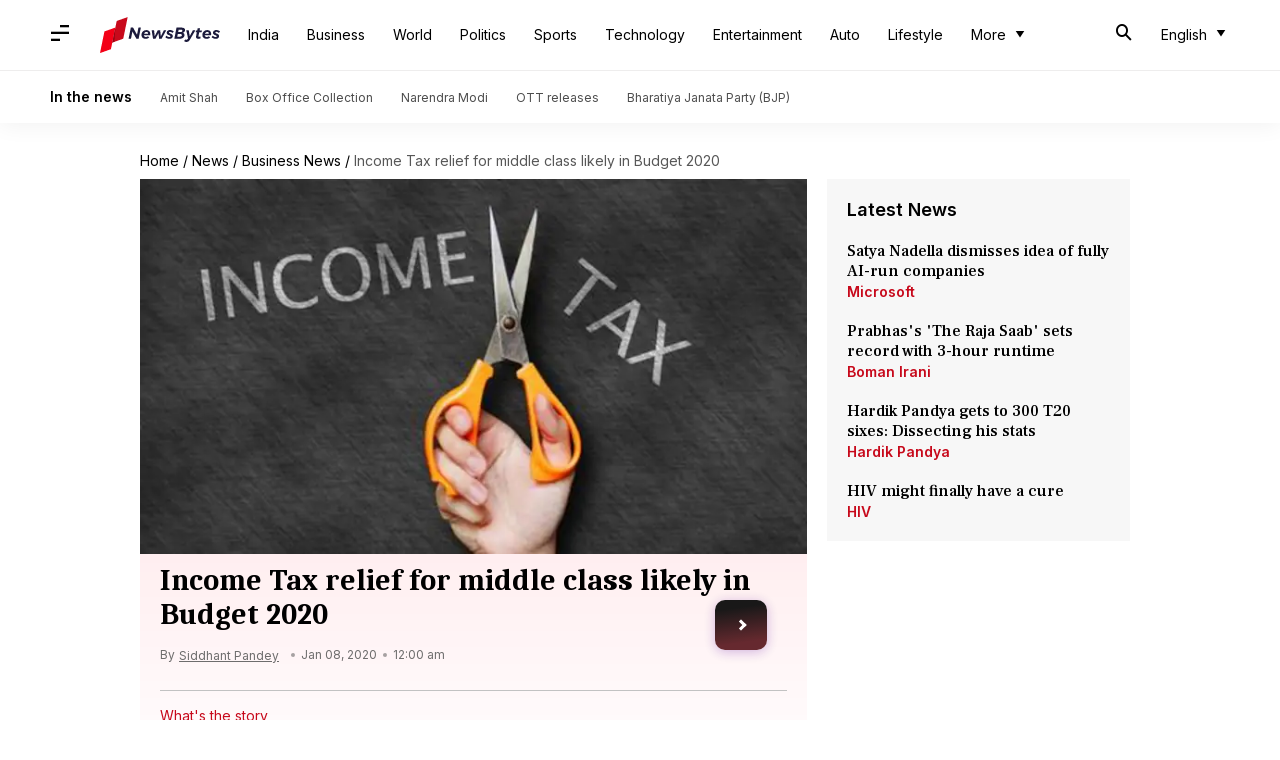

--- FILE ---
content_type: text/html; charset=UTF-8
request_url: https://www.newsbytesapp.com/news/business/budget-2020-income-tax-relief-home-buyer-incentives-likely/story
body_size: 16208
content:
<!DOCTYPE html>
<html lang="en" class="styles-loading">
    <head>
        <meta http-equiv="Content-Type" content="text/html; charset=UTF-8" />
<title>Income Tax relief for middle class likely in Budget 2020</title>
<meta name="viewport" content="width=device-width, initial-scale=1">
<meta name="description" content="With the announcement of the Budget 2020 less than a month away, the Ministry of Finance is apparently looking into providing income tax relief to the middle class">
<meta name="keywords" content="income tax, income tax news, tax slabs 2020, cleartax, income tax slab for financial year 2019-20, new income tax rules, income tax relief, income tax return, income tax slab, income tax budget 2020, income tax cut, income tax cut india, income tax cut news, income tax cut proposal, income tax cut announcement, income tax cut likely, income tax rate cut, income tax rate in india, tax cut, tax cut news, tax cut in india, when is the budget 2020, budget 2020 date, budget 2020, budget 2020 expectations, budget 2020 india, budget 2020 india date, budget 2020 news, nirmala sitharaman, nirmala sitharaman budget, who is nirmala sitharaman, today news, nirmala sitharaman  news, home buyer incentives, home buyer incentives india, incentives for home buyers, assocham, pmay housing for all, pradhan mantri awas yojana housing for all, housing for all scheme, housing for all by 2022">
        <link rel="preconnect" href="https://securepubads.g.doubleclick.net/">
        <link rel="preconnect" href="https://aax.amazon-adsystem.com/">

                <link rel="preconnect" href="https://fonts.googleapis.com">
<link rel="preconnect" href="https://fonts.gstatic.com" crossorigin>


<link rel="nb-event" data-event="alpine:init" data-handler="libloader" data-as="css" data-assets_0="https://fonts.googleapis.com/css2?family=Caladea:wght@400;700&amp;family=Frank+Ruhl+Libre:wght@500&amp;family=Inter:wght@400;500;600&amp;display=swap"/>
        
                        <script type="application/ld+json">{"@context":"https://schema.org","@type":"NewsArticle","mainEntityOfPage":{"@type":"WebPage","@id":"https://www.newsbytesapp.com/news/business/budget-2020-income-tax-relief-home-buyer-incentives-likely/story"},"isPartOf":{"@type":"CreativeWork","name":"NewsBytes","url":"https://www.newsbytesapp.com"},"inLanguage":"en","headline":"Income Tax relief for middle class likely in Budget 2020","description":"With the announcement of the Budget 2020 less than a month away, the Ministry of Finance is apparently looking into providing income tax relief to the middle class","articleSection":"Business News","url":"https://www.newsbytesapp.com/news/business/budget-2020-income-tax-relief-home-buyer-incentives-likely/story","image":["https://i.cdn.newsbytesapp.com/images/l177_20651578389493.jpg"],"datePublished":"2020-01-07T15:17:34+05:30","articleBody":"With the announcement of the Union Budget 2020 less than a month away, the Ministry of Finance is apparently looking into providing income tax relief to the middle class.   The salaried class has been hoping for tax relief ever since the Narendra Modi government announced a steep cut in corporate tax in September 2019.   Here are more details.  A senior government official told The Indian Express that the Finance Ministry is working on plans that would effectively lessen the tax burden on the middle class by about 10%.   This means that the Ministry is likely to modify the tax structure in a manner that if the tax outgo for a person is Rs. 1 lakh, it would be reduced by Rs. 10,000.  The official told TIE on the condition of anonymity, We are going through a number of suggestions. One view is to remove all surcharges on the middle class and to keep the income tax structure simple.   They added, Some tax relief is being thought of, either in the form of an adjustment of tax slabs or the removal of the surcharges.  After last year's corporate tax cut, many pushed for similar relief on income tax rates.   A cut in income tax would leave individual taxpayers with more expendable income and help boost consumption, which has taken a hit, of late.   Higher consumption would, in turn, contribute to the growth rate of the economy. Notably, the GDP growth rate fell to 4.5% in FY19-20 Q2.  Finance Minister Nirmala Sitharaman had said at the 17th Hindustan Times Leadership Summit last month, Tax rate cut is one among the many things we are thinking to boost growth.   Speaking on a simplified tax regime, she added, From now on, the taxation regime will be simplified, exemption free. We are moving towards a more simplified and harassment-free taxation regime.  Separately, to fulfill the Modi government's 'Housing For All by 2022' promise, the Finance Ministry may also introduce income tax incentives for rental housing, the ASSOCHAM said in its pre-Budget 2020 memorandum.   The official told TIE, Discussions are underway on possible measures and an increase in tax incentive for new home purchase could be provided to push home purchase and absorption of unsold inventory.  In September last year, the Centre had announced a corporate tax rate cut from 30% to 22% (excluding cess and surcharge).   The move was targeted at promoting investment activity in the economy.   With this tax cut, although in the short term the government's tax collections were expected to fall by Rs. 1.45 lakh crore annually, the anticipated increase in investments would boost economic growth. ","author":{"@type":"Person","name":"Siddhant Pandey","url":"https://www.newsbytesapp.com/author/siddhant/177","sameAs":["https://twitter.com/NotSiddharth "],"email":"siddhant.pandey@newsbytesapp.com"},"publisher":{"@type":"NewsMediaOrganization","name":"NewsBytes","url":"https://www.newsbytesapp.com","logo":{"@type":"ImageObject","url":"https://cf-cdn.newsbytesapp.com/assets/images/google_news_logo_en.png","width":347,"height":60},"sameAs":["https://twitter.com/newsbytesapp","https://www.linkedin.com/company/newsbytes"]},"associatedMedia":{"@type":"ImageObject","url":"https://i.cdn.newsbytesapp.com/images/l177_20651578389493.jpg","caption":"","width":1440,"height":810},"dateModified":"2020-01-08T00:00:15+05:30"}</script>
                        
        <style type="text/css">
        :root{--primary-font: "Frank Ruhl Libre", Helvetica, Arial, sans-serif;--secondary-font: "Caladea", serif;--tertiary-font: "Inter", Helvetica, Arial, sans-serif}

                            html.styles-loading>body>*{display:none;}html.styles-loading .page-loader{display:flex}html .page-loader{display:none}.page-loader{position:fixed;top:0;bottom:0;left:0;right:0;z-index:10;height:100vh;width:100vw;align-items:center;justify-content:center;overflow:hidden;background-color:#fff;display:flex}
.mld{padding: 0 1.25rem;font-size: 22px;font-weight: 700;color: #c7091b !important;}

                          
        
                </style>
        
                
                        <link as="style" rel="preload" href="https://cf-cdn.newsbytesapp.com/assets/dynamic/build/timeline-v3b.CR-DIGPV.css" onload="this.onload=null;this.rel='stylesheet';document.getElementsByTagName('html').item(0).classList.remove('styles-loading');" />
                                        <meta property="og:site_name" content="NewsBytes">
<meta property="og:type" content="article">
<meta property="og:title" content="Income Tax relief for middle class likely in Budget 2020">
<meta property="og:description" content="With the announcement of the Budget 2020 less than a month away, the Ministry of Finance is apparently looking into providing income tax relief to the middle class">
<meta property="og:url" content="https://www.newsbytesapp.com/news/business/budget-2020-income-tax-relief-home-buyer-incentives-likely/story">
<meta property="og:image" content="https://i.cdn.newsbytesapp.com/images/l177_20651578389493.jpg">
<meta property="og:image:width" content="1440" />
<meta property="og:image:height" content="810" />
<meta name="robots" content="max-image-preview:large">
<meta property="twitter:card" content="summary_large_image">
<meta property="twitter:site" content="@newsbytesapp">
<meta property="twitter:title" content="Income Tax relief for middle class likely in Budget 2020">
<meta property="twitter:description" content="With the announcement of the Budget 2020 less than a month away, the Ministry of Finance is apparently looking into providing income tax relief to the middle class">
<meta property="twitter:url" content="https://www.newsbytesapp.com/news/business/budget-2020-income-tax-relief-home-buyer-incentives-likely/story">
<meta property="twitter:image" content="https://i.cdn.newsbytesapp.com/images/l177_20651578389493.jpg">
<meta property="fb:pages" content="681371421973844" />
<meta name="pocket-site-verification" content="c9aeb5661f69e37caab618602e7539" />
<meta name="application-name" content="NewsBytes - Your Daily News Digest">

        <meta name="mobile-web-app-capable" content="yes" />
<meta name="theme-color" content="#ffffff"/>
<link rel="manifest" href="/manifest.json" />
<link rel="shortcut icon" href="/favicon.ico" type="image/x-icon" />
<link rel="icon" type="image/png" href="https://cf-cdn.newsbytesapp.com/assets/icons/2/favicon-16x16.png" sizes="16x16" />
<link rel="apple-touch-icon" sizes="57x57" href="https://cf-cdn.newsbytesapp.com/assets/icons/2/apple-touch-icon-57x57.png" />
<link rel="apple-touch-icon" sizes="60x60" href="https://cf-cdn.newsbytesapp.com/assets/icons/2/apple-touch-icon-60x60.png" />
<link rel="apple-touch-icon" sizes="72x72" href="https://cf-cdn.newsbytesapp.com/assets/icons/2/apple-touch-icon-72x72.png" />
<link rel="apple-touch-icon" sizes="76x76" href="https://cf-cdn.newsbytesapp.com/assets/icons/2/apple-touch-icon-76x76.png" />
<link rel="apple-touch-icon" sizes="114x114" href="https://cf-cdn.newsbytesapp.com/assets/icons/2/apple-touch-icon-114x114.png" />
<link rel="apple-touch-icon" sizes="120x120" href="https://cf-cdn.newsbytesapp.com/assets/icons/2/apple-touch-icon-120x120.png" />
<link rel="apple-touch-icon" sizes="144x144" href="https://cf-cdn.newsbytesapp.com/assets/icons/2/apple-touch-icon-144x144.png" />
<link rel="apple-touch-icon" sizes="152x152" href="https://cf-cdn.newsbytesapp.com/assets/icons/2/apple-touch-icon-152x152.png" />
<link rel="apple-touch-icon" sizes="180x180" href="https://cf-cdn.newsbytesapp.com/assets/icons/2/apple-touch-icon-180x180.png" />
<link rel="apple-touch-startup-image" media="(-webkit-device-pixel-ratio: 1)" href="https://cf-cdn.newsbytesapp.com/assets/icons/2/apple-touch-icon-512x512.png" />
<link rel="apple-touch-startup-image" media="(-webkit-device-pixel-ratio: 2)" href="https://cf-cdn.newsbytesapp.com/assets/icons/2/apple-touch-icon-1024x1024.png" />
<meta name="apple-mobile-web-app-capable" content="yes" />
<meta name="apple-mobile-web-app-status-bar-style" content="black-translucent" />
<link rel="icon" type="image/png" href="https://cf-cdn.newsbytesapp.com/assets/icons/2/favicon-32x32.png" sizes="32x32" />
<link rel="icon" type="image/png" href="https://cf-cdn.newsbytesapp.com/assets/icons/2/favicon-96x96.png" sizes="96x96" />
<link rel="icon" type="image/png" href="https://cf-cdn.newsbytesapp.com/assets/icons/2/android-chrome-192x192.png" sizes="192x192" />
<link rel="icon" type="image/png" sizes="240x240" href="https://cf-cdn.newsbytesapp.com/assets/icons/2/android-chrome-240x240.png" sizes="240x240" />
<meta name="msapplication-TileImage" content="https://cf-cdn.newsbytesapp.com/assets/icons/2/apple-touch-icon-144x144.png" />
<meta name="msapplication-TileColor" content="#ffffff" />
<meta name="msapplication-config" content="/browserconfig.xml" />
<meta name="msapplication-square70x70logo" content="https://cf-cdn.newsbytesapp.com/icons/smalltile.png" />
<meta name="msapplication-square150x150logo" content="https://cf-cdn.newsbytesapp.com/icons/mediumtile.png" />
<meta name="msapplication-square310x310logo" content="https://cf-cdn.newsbytesapp.com/icons/largetile.png" />
<meta name="msapplication-navbutton-color" content="#ffffff" />
        <link rel="preload" as="image" href="https://i.cdn.newsbytesapp.com/images/l177_20651578389493.jpg?tr=w-480" />
<link rel="alternate" href="android-app://com.elysiumlabs.newsbytes/newsbytes/timeline/Business/56006/259947" />
<meta name="robots" content="max-image-preview:large">
                        <link rel="canonical" href="https://www.newsbytesapp.com/news/business/budget-2020-income-tax-relief-home-buyer-incentives-likely/story" />
                

        <script type="text/javascript">
                      window.dataLayer = window.dataLayer || [];window.dataLayer.push({ "gtm.start": new Date().getTime(), event: "gtm.js" });
                    window.nb_debug = false;
          window.nblocale = "en";
          window.partner = new URLSearchParams(window.location.search).get('utm_medium') || "nb";
          window.nla = (a, b) => {return (a === null || a === undefined) ? b : a;};
          window.log = (typeof Proxy != 'undefined') ? new Proxy([], {set: (e, i, n) => {e[i] = n;if(typeof n != 'number') dispatchEvent(new CustomEvent('custom_log', { detail: n, bubbles: true, cancelable: true, composed: false }));return true;}}) : [];
          !function(){var _pL=console.log;var _pE=console.error;var _pW=console.warn;log=log || [];console.log=function (...args) {let dt=`[${(new Date()).toISOString()}]`;log.push([dt, Date.now(), 'log', ...args]);window.nb_debug && _pL.apply(console, [dt, ...args]);};console.error=function (...args) {let dt=`[${(new Date()).toISOString()}]`;log.push([dt, Date.now(), 'err', ...args]);nb_debug && _pE.apply(console, [dt, ...args]);};console.warn=function (...args) {let dt=`[${(new Date()).toISOString()}]`;log.push([dt, Date.now(), 'warn', ...args]);nb_debug && _pW.apply(console, [dt, ...args]);};}();console.log("Started loading");
          window._nb_isBot = (() => {return ((navigator.webdriver === true) || /bot|crawler|spider|crawling|googleother/i.test(navigator.userAgent) || /HeadlessChrome/.test(navigator.userAgent) );})();
          function collect(i, j) {if (window._nb_isBot) {return;}let v = 219, m = new Date().getMonth();let s = new URLSearchParams(j).toString(), sw = window._nb_hasSW;s = s ? '&'+s : '';fetch('/js/collect.' + v + m + '.js?id=' + i + s + "&sw=" + sw + '&partner=' + (window.partner || 'nb') + '&cb=' + Date.now()).catch((err) => {console.log(err)});}
          function enf(nm, e) {collect('tc', {fl:nm,n:e.name,m:e.message})}
          window.__camreadycalled = 0;
        </script>
        <script type="text/javascript">
          !function(e,t,r){function gpterrev(r,o,n){!function setgu(){let r=t.getElementsByTagName("script");for(let t=0;t<r.length;t++){let o=r[t].getAttribute("src");if(o&&o.includes("gpt.js")){e.nbgsu=o;break}}}(),dispatchEvent(new CustomEvent("gpt_error",{detail:{message:o,code:r,url:e.nbgsu,level:n},bubbles:!0,cancelable:!0,composed:!1}))}e.setCookie=function(e,r,o){const n=new Date;n.setTime(n.getTime()+24*o*60*60*1e3);let p="expires="+n.toUTCString();t.cookie=e+"="+r+";"+p+";path=/"},e.getCookie=function(e){let r=e+"=",o=t.cookie.split(";");for(let t=0;t<o.length;t++){let e=o[t];for(;" "==e.charAt(0);)e=e.substring(1);if(0==e.indexOf(r))return e.substring(r.length,e.length)}return""},e.haveCookie=function(t){return""!==e.getCookie(t)},e.deleteCookie=function(e){t.cookie=e+"=;expires=Thu, 01 Jan 1970 00:00:01 GMT;path=/;"},e.addEventListener("custom_log",function(e){var t=e.detail[3];"string"==typeof t&&(t.includes("https://developers.google.com/publisher-tag")||t.includes("[GPT] 403 HTTP Response")||t.includes("expired version"))&&gpterrev("gpte-dep",t,e.detail[2])}),e.addEventListener("gpt_error",function(t){var o,n;t.detail.partner=e.partner,null==(n=null==(o=null==r?void 0:r.serviceWorker)?void 0:o.controller)||n.postMessage({type:"GPT_ERROR",error:t.detail})}),e.addEventListener("error",function(e){(e.message.includes("https://developers.google.com/publisher-tag")||e.message.includes("[GPT] 403 HTTP Response")||e.message.includes("expired version"))&&gpterrev("gpte-dep",e.message,"errw")})}(window,document,navigator);

        </script>
        <script type="text/javascript">
          !function(r,e){const t=["utm_source","utm_medium","partner"],o={};r.location.search.slice(1).split("&").forEach(r=>{const[e,a]=r.split("="),n=e?e.toLowerCase():"";t.includes(n)&&(o[n]=a||"")}),r.filteredQueryParams=t.filter(e=>("redirect"===r.partner&&(o.utm_medium="default"),o.hasOwnProperty(e))).map(r=>`${r}=${o[r]}`).join("&");let a=""===r.filteredQueryParams?"":"?"+r.filteredQueryParams;r.fullurl=String(r.location.href);var n=r.location.search.substring(1).split("&"),i={};history.replaceState(null,e.title,r.location.origin+r.location.pathname+a);for(var f=0;f<n.length;f++){var u=n[f];if(u){var m=u.split("=");if(m.length>=2){var c=m[0].toLowerCase(),d=m[1];i[c]=d}}}for(var v in delete i.partner,!i.page_from&&r.haveCookie&&r.haveCookie("page_from")&&(i.page_from=r.getCookie("page_from")),i)i.hasOwnProperty(v)&&(r[v]=i[v])}(window,document);

        </script>
        <script type="text/javascript">
          try { var ced = function(ev) {try {window.dispatchEvent(ev);} catch(e) {enf('s4a', e);console.error(e);}}, ce = function(name, payload) {return new CustomEvent(name, { detail: payload, bubbles: true, cancelable: true, composed: false })};
                        var colorMap = JSON.parse('{"bengaluru":"blue-violet","delhi":"blue-violet","mumbai":"blue-violet","Bengaluru":"blue-violet","Delhi":"blue-violet","Mumbai":"blue-violet","\u092c\u0947\u0902\u0917\u0932\u0941\u0930\u0941":"blue-violet","\u0926\u093f\u0932\u094d\u0932\u0940":"blue-violet","\u092e\u0941\u092e\u094d\u092c\u0908":"blue-violet","india":"persimmon","India":"persimmon","\u0926\u0947\u0936":"persimmon","default":"default","business":"cerulean-blue","Business":"cerulean-blue","\u092c\u093f\u095b\u0928\u0947\u0938":"cerulean-blue","world":"indigo","World":"indigo","\u0926\u0941\u0928\u093f\u092f\u093e":"indigo","politics":"pure-gold","Politics":"pure-gold","\u0930\u093e\u091c\u0928\u0940\u0924\u093f":"pure-gold","sports":"kermit-green","Sports":"kermit-green","\u0916\u0947\u0932\u0915\u0942\u0926":"kermit-green","science":"iris-blue","technology":"iris-blue","Science":"iris-blue","Technology":"iris-blue","\u091f\u0947\u0915\u094d\u0928\u094b\u0932\u0949\u091c\u0940":"iris-blue","reviews":"iris-blue","Reviews":"iris-blue","\u0930\u093f\u0935\u094d\u092f\u0941":"iris-blue","phone":"iris-blue","Phone":"iris-blue","\u092e\u094b\u092c\u093e\u0907\u0932":"iris-blue","tv":"iris-blue","TV":"iris-blue","Tv":"iris-blue","tV":"iris-blue","\u091f\u0947\u0932\u0940\u0935\u093f\u091c\u0928":"iris-blue","app":"iris-blue","App":"iris-blue","\u0910\u092a":"iris-blue","laptop":"iris-blue","Laptop":"iris-blue","\u0932\u0948\u092a\u091f\u0949\u092a":"iris-blue","fitness-bands":"iris-blue","Fitness-bands":"iris-blue","fitness bands":"iris-blue","Fitness Bands":"iris-blue","Fitness-Bands":"iris-blue","\u092b\u093f\u091f\u0928\u0947\u0938 \u092c\u0948\u0902\u0921\u094d\u0938":"iris-blue","speakers":"iris-blue","Speakers":"iris-blue","\u0938\u094d\u092a\u0940\u0915\u0930\u094d\u0938":"iris-blue","entertainment":"razzmatazz","Entertainment":"razzmatazz","\u092e\u0928\u094b\u0930\u0902\u091c\u0928":"razzmatazz","movie":"razzmatazz","Movie":"razzmatazz","\u092b\u093f\u0932\u094d\u092e":"razzmatazz","career":"windows-blue","Career":"windows-blue","\u0915\u0930\u093f\u092f\u0930":"windows-blue","lifestyle":"mountain-meadow","Lifestyle":"mountain-meadow","\u0932\u093e\u0907\u092b\u0938\u094d\u091f\u093e\u0907\u0932":"mountain-meadow","inspirational":"citrus","Inspirational":"citrus","auto":"rusty-orange","Auto":"rusty-orange","\u0911\u091f\u094b":"rusty-orange","car":"rusty-orange","Car":"rusty-orange","\u0915\u093e\u0930":"rusty-orange","bike":"rusty-orange","Bike":"rusty-orange","\u092e\u094b\u091f\u0930\u0938\u093e\u0907\u0915\u093f\u0932":"rusty-orange","weird":"electric-purple","Weird":"electric-purple","\u0905\u091c\u092c-\u0917\u091c\u092c":"electric-purple","exclusive":"spark-red","Exclusive":"spark-red","\u090f\u0915\u094d\u0938\u0915\u094d\u0932\u0942\u0938\u093f\u0935":"spark-red","doyouknow":"acadia","quote":"acadia","information":"acadia","similarincountries":"acadia","historical":"acadia","personal":"acadia","data":"acadia","definition":"acadia","breaking":"acadia","synopsis":"acadia","poll":"acadia","quiz":"acadia","doyouknowtint":"lily-white-gray-nurse","quotetint":"lily-white-gray-nurse","informationtint":"lily-white-gray-nurse","similarincountriestint":"lily-white-gray-nurse","historicaltint":"lily-white-gray-nurse","personaltint":"lily-white-gray-nurse","datatint":"lily-white-gray-nurse","definitiontint":"lily-white-gray-nurse","breakingtint":"lily-white-gray-nurse","synopsistint":"lily-white-gray-nurse","polltint":"lily-white-gray-nurse","quiztint":"lily-white-gray-nurse","phonetint":"froly","tvtint":"froly","apptint":"froly","laptoptint":"froly","speakerstint":"froly","fitness-bandstint":"froly","Phonetint":"froly","TVtint":"froly","Tvtint":"froly","tVtint":"froly","Apptint":"froly","Laptoptint":"froly","sciencetint":"froly","Sciencetint":"froly","businesstint":"froly","Businesstint":"froly","reviewstint":"froly","Reviewstint":"froly","Speakerstint":"froly","Fitness-bandstint":"froly","Fitness-Bandstint":"froly","Fitness Bandstint":"froly","movietint":"fiord","Movietint":"fiord","entertainmenttint":"fiord","Entertainmenttint":"fiord","cartint":"brandy-rose","biketint":"brandy-rose","Cartint":"brandy-rose","Biketint":"brandy-rose","autotint":"brandy-rose","Autotint":"brandy-rose","sportstint":"san-juan","Sportstint":"san-juan","brand":"brand","Brand":"brand","brandtint":"brand","Brandtint":"brand"}');
                    
          } catch(e) {enf('headerscript',e)}
        </script>
        <script type="text/javascript">
          
                    
          
                  </script>
                        <script src="https://cf-cdn.newsbytesapp.com/assets/dynamic/build/assets/dom-manager-partner-cbMjPePW.js" defer onload="try{EventManager.init(void 0, {ifld:100})}catch(e){enf('dom-init',e)}"></script>                            </head>
    <body data-side-drawer="off" >
        
                
        
                <header id="header-nav">
    <nav class="top-nav">
        <div class="box-shdw-header">
            <div class="wrapper hidden-in-touch">
                <div class="top-bar lg-screen" data-search="off">
                    <div class="first-tier">
                        <div class="nb-icon-menu side-drawer-toggle m-icon"></div>
                                                <a href="/" class="svg-inclusion clickable-logo" data-svg="logo_en" aria-label="NewsBytes"><span class="title visibility-hidden">NewsBytes</span></a>
                        
                        
                        <ul class="overflow-check visibility-hidden" data-cname="list-hdBttns"></ul>

                        <div id="header-drop-down"></div>
                        
                                                <div class="last-box lt-box lg">
                                                        <span class="nb-icon-search-mobile-header s-icon search-for"></span>
                                                        
                            <div class="drdown-parent">
                                <button class="drdown-selector drdown-selector-plain" id="fxd-p-680">
                                    <div class="label hidden"></div>
                                    <div class="flex">
                                        <span class="title">English</span>
                                        <span class="nb-icon-drop-more d-icon"></span>
                                    </div>
                                </button>
                                <div class="hidden drdown-box d-box right" data-status="off" data-animation-entrance="ent-slide-down-mg" data-animation-exit="ext-slide-up-mg" data-type="stateless">
                                                                        <a href="https://hindi.newsbytesapp.com" target="_blank" rel="_noopener" hreflang="hi"  title="Hindi">Hindi</a>
                                                                        <a href="https://tamil.newsbytesapp.com" target="_blank" rel="_noopener" hreflang="ta"  title="Tamil">Tamil</a>
                                                                        <a href="https://telugu.newsbytesapp.com" target="_blank" rel="_noopener" hreflang="te"  title="Telugu">Telugu</a>
                                                                    </div>
                            </div>
                                                    </div>
                                            </div>
                    <div class="search-bar">
                        <input type="text" class="search-query" placeholder="Search" value="" id="searchLgView" />
                        <span class="nb-icon-cancel cancel-search cr-icon"></span>
                    </div>
                    <span class="aux-text hidden">More</span>
                </div>
            </div>
                        <div class="supporting-header hidden-in-touch">
                <div class="wrapper">
                    <div class="wrapper-item">
                                                <div class="title">In the news</div>
                                                                        <div class="item">
                            <a href="https://www.newsbytesapp.com/news/politics/amit-shah">Amit Shah</a>
                        </div>
                                                <div class="item">
                            <a href="https://www.newsbytesapp.com/news/entertainment/box-office-collection">Box Office Collection</a>
                        </div>
                                                <div class="item">
                            <a href="https://www.newsbytesapp.com/news/politics/narendra-modi">Narendra Modi</a>
                        </div>
                                                <div class="item">
                            <a href="https://www.newsbytesapp.com/news/entertainment/ott-releases">OTT releases</a>
                        </div>
                                                <div class="item">
                            <a href="https://www.newsbytesapp.com/news/politics/bharatiya-janata-party">Bharatiya Janata Party (BJP)</a>
                        </div>
                                            </div>
                </div>
            </div>
                        <div class="hidden-lg">
                <div class="top-bar touch-screen" data-search="off">
                    <div class="slab-logo first-tier">
                        <div class="slab-logo-item">
                            <div class="nb-icon-menu m-icon side-drawer-toggle"></div>
                                                        <a href="/" data-svg="logo_en" aria-label="NewsBytes"><div class="dp-ib">
        
        <div id="_svg_logo_en" class="dp-ib">
        <svg version="1.1" xmlns="http://www.w3.org/2000/svg" xmlns:xlink="http://www.w3.org/1999/xlink" x="0px"
        y="0px" viewBox="0 0 300 90" style="enable-background:new 0 0 300 90;" xml:space="preserve" class="svg logo_en ht-px-36">
                        <path class="st0" d="M96.2,26.4h5.9l-5.5,27.9h-5.7l-9.8-18.1l-3.6,18.1h-6l5.5-27.9h5.7l9.9,18.1L96.2,26.4z"/>
            <path class="st0" d="M121.1,33.9c1.5,0.8,2.6,1.9,3.4,3.3c0.8,1.4,1.2,3.1,1.2,5c0,1.1-0.1,2.2-0.4,3.4h-15.7
            c0.1,1.4,0.6,2.5,1.5,3.2c0.9,0.8,2.1,1.1,3.6,1.1c0.9,0,1.8-0.2,2.8-0.5c0.9-0.3,1.7-0.8,2.5-1.4l3,3.5c-2.3,2-5.1,3.1-8.4,3.1
            c-2.2,0-4.2-0.4-5.8-1.2c-1.7-0.8-2.9-1.9-3.8-3.4c-0.9-1.5-1.3-3.2-1.3-5.1c0-2.3,0.5-4.4,1.6-6.2c1-1.9,2.5-3.3,4.3-4.4
            c1.8-1.1,3.9-1.6,6.2-1.6C117.9,32.7,119.7,33.1,121.1,33.9z M119.2,38.5c-0.7-0.8-1.8-1.2-3.1-1.2c-1.3,0-2.5,0.4-3.6,1.3
            c-1.1,0.8-1.8,1.9-2.3,3.3h9.9C120.2,40.4,119.9,39.3,119.2,38.5z"/>
            <path class="st0" d="M165.9,32.9l-12,21.5h-6.1l-1.6-14.2l-7.5,14.2h-6.1l-3.5-21.5h6.1l1.6,15.4l7.7-15.4h6l1.5,15.4l7.8-15.4
            H165.9z"/>
            <path class="st0" d="M167.9,53.5c-1.9-0.7-3.4-1.7-4.5-3l2.6-3.8c1,1,2.2,1.8,3.6,2.4c1.4,0.6,2.6,0.9,3.8,0.9c0.8,0,1.5-0.2,2-0.5
            c0.5-0.3,0.8-0.8,0.8-1.4c0-0.5-0.3-1-0.8-1.3c-0.6-0.3-1.4-0.7-2.5-1.2c-1.2-0.5-2.3-1-3.1-1.4c-0.8-0.4-1.5-1.1-2.1-1.8
            c-0.6-0.8-0.9-1.8-0.9-2.9c0-1.3,0.3-2.5,1-3.6c0.7-1,1.7-1.8,2.9-2.4c1.2-0.6,2.7-0.9,4.3-0.9c1.7,0,3.3,0.3,5,0.9
            c1.7,0.6,3.1,1.4,4.4,2.5l-2.8,3.8c-1.1-0.8-2.3-1.5-3.4-2c-1.2-0.5-2.2-0.7-3.1-0.7c-0.7,0-1.3,0.2-1.7,0.5
            c-0.5,0.3-0.7,0.8-0.7,1.3c0,0.5,0.3,0.9,0.8,1.3c0.6,0.3,1.4,0.7,2.5,1.2c1.3,0.5,2.3,1,3.1,1.5c0.8,0.5,1.5,1.1,2.1,1.9
	    c0.6,0.8,0.9,1.8,0.9,3c0,1.3-0.4,2.5-1.1,3.6c-0.7,1-1.7,1.8-3,2.4c-1.3,0.6-2.7,0.9-4.4,0.9C171.6,54.6,169.7,54.3,167.9,53.5z"/>
            <path class="st0" d="M210,41.5c0.8,1,1.2,2.3,1.2,3.8c0,1.8-0.5,3.4-1.5,4.8c-1,1.4-2.5,2.4-4.3,3.2c-1.8,0.7-4,1.1-6.4,1.1h-13.2
            l5.5-27.9h12.8c2.7,0,4.8,0.5,6.4,1.6c1.5,1.1,2.3,2.5,2.3,4.3c0,1.7-0.6,3.3-1.7,4.6c-1.1,1.3-2.6,2.2-4.5,2.7
            C208.1,39.8,209.2,40.5,210,41.5z M203.3,48.1c1-0.7,1.5-1.7,1.5-2.9c0-0.9-0.4-1.5-1.1-2c-0.7-0.5-1.7-0.7-3-0.7h-6.2l-1.3,6.6h6.1
            C200.9,49.2,202.3,48.8,203.3,48.1z M204.8,36.7c0.8-0.7,1.2-1.6,1.2-2.7c0-0.8-0.3-1.4-0.8-1.8c-0.6-0.4-1.4-0.6-2.4-0.6h-6.2
            l-1.2,6.1h6.2C202.9,37.7,204,37.3,204.8,36.7z"/>
            <path class="st0" d="M238.7,32.9l-14.1,24.1c-1.1,1.9-2.3,3.3-3.7,4.1c-1.4,0.9-3,1.3-4.9,1.3c-1.2,0-2.2-0.2-3.1-0.6
            c-0.9-0.4-1.7-0.9-2.6-1.7l3.1-4.1c0.7,0.7,1.5,1,2.4,1c1.3,0,2.5-0.7,3.6-2l0.8-1.1l-4.6-21h6.2l2.6,15l8-15H238.7z"/>
            <path class="st0" d="M246.3,47.2c-0.1,0.4-0.1,0.7-0.1,1c0,0.5,0.1,0.8,0.3,1c0.2,0.2,0.5,0.3,1,0.3c1,0,2-0.3,3.3-0.9l0.8,4.7
            c-0.9,0.5-1.8,0.8-2.8,1c-1,0.2-1.9,0.4-2.9,0.4c-1.8,0-3.2-0.5-4.3-1.4c-1.1-0.9-1.6-2.2-1.6-3.9c0-0.6,0.1-1.1,0.2-1.6l1.9-9.6
            h-2.9l0.8-4.3h3l1.2-5.9h6l-1.2,5.9h5.8l-0.8,4.3h-5.9L246.3,47.2z"/>
            <path class="st0" d="M273.3,33.9c1.5,0.8,2.6,1.9,3.4,3.3c0.8,1.4,1.2,3.1,1.2,5c0,1.1-0.1,2.2-0.4,3.4h-15.7
            c0.1,1.4,0.6,2.5,1.5,3.2c0.9,0.8,2.1,1.1,3.6,1.1c0.9,0,1.8-0.2,2.8-0.5c0.9-0.3,1.7-0.8,2.5-1.4l3,3.5c-2.3,2-5.1,3.1-8.4,3.1
            c-2.2,0-4.2-0.4-5.8-1.2c-1.7-0.8-2.9-1.9-3.8-3.4c-0.9-1.5-1.3-3.2-1.3-5.1c0-2.3,0.5-4.4,1.6-6.2c1-1.9,2.5-3.3,4.3-4.4
            c1.8-1.1,3.9-1.6,6.2-1.6C270,32.7,271.8,33.1,273.3,33.9z M271.3,38.5c-0.7-0.8-1.8-1.2-3.1-1.2c-1.3,0-2.5,0.4-3.6,1.3
            c-1.1,0.8-1.8,1.9-2.3,3.3h9.9C272.4,40.4,272.1,39.3,271.3,38.5z"/>
            <path class="st0" d="M283.6,53.5c-1.9-0.7-3.4-1.7-4.5-3l2.6-3.8c1,1,2.2,1.8,3.6,2.4c1.4,0.6,2.6,0.9,3.8,0.9c0.8,0,1.5-0.2,2-0.5
            c0.5-0.3,0.8-0.8,0.8-1.4c0-0.5-0.3-1-0.8-1.3c-0.6-0.3-1.4-0.7-2.5-1.2c-1.2-0.5-2.3-1-3.1-1.4c-0.8-0.4-1.5-1.1-2.1-1.8
            c-0.6-0.8-0.9-1.8-0.9-2.9c0-1.3,0.3-2.5,1-3.6c0.7-1,1.7-1.8,2.9-2.4c1.2-0.6,2.7-0.9,4.3-0.9c1.7,0,3.3,0.3,5,0.9
            c1.7,0.6,3.1,1.4,4.4,2.5l-2.8,3.8c-1.1-0.8-2.3-1.5-3.4-2c-1.2-0.5-2.2-0.7-3.1-0.7c-0.7,0-1.3,0.2-1.7,0.5
            c-0.5,0.3-0.7,0.8-0.7,1.3c0,0.5,0.3,0.9,0.8,1.3c0.6,0.3,1.4,0.7,2.5,1.2c1.3,0.5,2.3,1,3.1,1.5c0.8,0.5,1.5,1.1,2.1,1.9
            c0.6,0.8,0.9,1.8,0.9,3c0,1.3-0.4,2.5-1.1,3.6c-0.7,1-1.7,1.8-3,2.4c-1.3,0.6-2.7,0.9-4.4,0.9C287.4,54.6,285.5,54.3,283.6,53.5z"/>
            <polygon class="st1" points="11.1,36.1 0,90.2 27.3,80.5 38.4,26.4 "/>
            <polygon class="st2" points="41.8,9.9 38.4,26.4 30.7,64 36.1,62.1 58.1,54.3 69.2,0.2 "/>
            <polygon class="st3" points="38.5,26.4 36.1,62.1 30.7,64 38.4,26.4 "/>
        </svg>
    </div>
    
    
    
    
    
    
        
        
        
    
    
    
    
    
    
    
    
    
</div>
</a>
                                                                                    <div class="lt-box lg">
                                                                <span class="nb-icon-search-mobile-header s-icon search-for"></span>
                                                                
                                <div class="drdown-parent">
                                    <button class="drdown-selector drdown-selector-plain" id="fxd-p-680">
                                        <div class="label hidden"></div>
                                        <div class="flex">
                                            <span class="title">English</span>
                                            <span class="nb-icon-drop-more d-icon"></span>
                                        </div>
                                    </button>
                                    <div class="hidden drdown-box d-box right" data-status="off" data-animation-entrance="ent-slide-down-mg" data-animation-exit="ext-slide-up-mg" data-type="stateless">
                                                                                <a href="https://hindi.newsbytesapp.com" target="_blank" rel="_noopener" hreflang="hi"  title="Hindi">Hindi</a>
                                                                                <a href="https://tamil.newsbytesapp.com" target="_blank" rel="_noopener" hreflang="ta"  title="Tamil">Tamil</a>
                                                                                <a href="https://telugu.newsbytesapp.com" target="_blank" rel="_noopener" hreflang="te"  title="Telugu">Telugu</a>
                                                                            </div>
                                </div>
                                                            </div>
                                                    </div>
                    </div>
                    <div class="search-bar">
                        <input type="text" class="search-query s-query" placeholder="Search" value="" id="searchTouchView" />
                        <span class="nb-icon-cancel cr-icon cancel-search"></span>
                    </div>
                </div>
            </div>
        </div>
                    </nav>
    <nav class="side-nav hidden">
        <div class="sd-upper">
            <div class="logo-container">
                                <a href="/" class="svg-inclusion clickable-logo" data-svg="logo_en" aria-label="NewsBytes"><span class="hidden">NewsBytes</span>
                </a>
                                <span class="nb-icon-cancel side-drawer-toggle c-icon"></span>
            </div>
                    </div>
                <div class="accordion accordion-side-drawer c-accordion">
                            <div class="accordion-slab">
                                        <a class="slab title" href="https://www.newsbytesapp.com/news/india">India</a>
                                    </div>
                            <div class="accordion-slab">
                                        <a class="slab title" href="https://www.newsbytesapp.com/news/business">Business</a>
                                    </div>
                            <div class="accordion-slab">
                                        <a class="slab title" href="https://www.newsbytesapp.com/news/world">World</a>
                                    </div>
                            <div class="accordion-slab">
                                        <a class="slab title" href="https://www.newsbytesapp.com/news/politics">Politics</a>
                                    </div>
                            <div class="accordion-slab">
                                        <a class="slab title" href="https://www.newsbytesapp.com/news/sports">Sports</a>
                                    </div>
                            <div class="accordion-slab">
                                        <a class="slab title" href="https://www.newsbytesapp.com/news/science">Technology</a>
                                    </div>
                            <div class="accordion-slab">
                                        <a class="slab title" href="https://www.newsbytesapp.com/news/entertainment">Entertainment</a>
                                    </div>
                            <div class="accordion-slab">
                                        <a class="slab title" href="https://www.newsbytesapp.com/news/auto">Auto</a>
                                    </div>
                            <div class="accordion-slab">
                                        <a class="slab title" href="https://www.newsbytesapp.com/news/lifestyle">Lifestyle</a>
                                    </div>
                            <div class="accordion-slab">
                                        <a class="slab title" href="https://www.newsbytesapp.com/news/inspirational">Inspirational</a>
                                    </div>
                            <div class="accordion-slab">
                                        <a class="slab title" href="https://www.newsbytesapp.com/news/career">Career</a>
                                    </div>
                            <div class="accordion-slab">
                                        <a class="slab title" href="https://www.newsbytesapp.com/news/bengaluru">Bengaluru</a>
                                    </div>
                            <div class="accordion-slab">
                                        <a class="slab title" href="https://www.newsbytesapp.com/news/delhi">Delhi</a>
                                    </div>
                            <div class="accordion-slab">
                                        <a class="slab title" href="https://www.newsbytesapp.com/news/mumbai">Mumbai</a>
                                    </div>
                    </div>
                                <hr class="br-t-1p-white-smoke"/>
        <div class="app-link">
                        <div class="s-s-lk" data-cname="">
                <a href="https://play.google.com/store/apps/details?id=com.elysiumlabs.newsbytes" aria-label="Link to Download Android App" target="_blank" rel="_noopener">
                    <span class="title">Download Android App</span>
                    <span class="nb-icon-external-link icon"></span>
                </a>
            </div>
        </div>
                        <hr class="br-t-1p-white-smoke"/>
        <div class="social-profiles">
            <div class="title">Follow us on</div>
                        <ul class="list-sprofiles" data-cname="">
                    <li>
                <a class="nb-icon-twitter" href="https://twitter.com/newsbytesapp" target="_blank" rel="nofollow noreferrer" aria-label="Link to twitter profile"><span class="hidden">Twitter</span></a>
            </li>
                    <li>
                <a class="nb-icon-linkedin" href="https://www.linkedin.com/company/newsbytes" target="_blank" rel="nofollow noreferrer" aria-label="Link to linkedin profile"><span class="hidden">Linkedin</span></a>
            </li>
            </ul>
        </div>
            </nav>
</header>
<section class="solid-tint-black-black80 complete-tint"></section>        
                <section class="page-loader">
    
    <div class="mld">LOADING...</div>
</section>
        
        <link rel="nb-event" data-event="lcp" data-handler="libloader" data-policy="once" data-assets_0="https://cdnjs.cloudflare.com/ajax/libs/alpinejs/3.13.9/cdn.min.js" />

                <link rel="nb-event" data-event="alpine:init" data-handler="libloader" data-assets_0="https://cf-cdn.newsbytesapp.com/assets/dynamic/build/assets/stories-5_Frcrgu.js" data-log_0="true" />
        <link rel="nb-event" data-event="alpine:init" data-handler="libloader" data-as="css" data-assets_0="https://cf-cdn.newsbytesapp.com/assets/css/icons.css"/>
        
<section class="main-wrapper v3a">
        <div class="breadcrumbs ">
                            <a href="https://www.newsbytesapp.com" class="cl-ink-dk">Home</a>
                            <span class="cl-ink-dk">/</span>
                        <a href="https://www.newsbytesapp.com/news" class="cl-ink-dk">News</a>
                            <span class="cl-ink-dk">/</span>
                        <a href="https://www.newsbytesapp.com/news/business" class="cl-ink-dk">Business News</a>
                            <span class="cl-ink-dk">/</span>
                        <span>Income Tax relief for middle class likely in Budget 2020</span>
            </div>
    
    <section class="content-wrapper">
        <aside>
                            
                                <div class="simple-list">
    <h2 class="p-title">Latest News</h2>
            <div class="item">
        
        <div class="content">
            <a class="title" href="https://www.newsbytesapp.com/news/science/satya-nadella-dismisses-idea-of-fully-ai-run-companies/story">Satya Nadella dismisses idea of fully AI-run companies</a>
            <a href="https://www.newsbytesapp.com/news/science/microsoft" class="category cl-iris-blue-dk">Microsoft</a>
        </div>

            </div>
            <div class="item">
        
        <div class="content">
            <a class="title" href="https://www.newsbytesapp.com/news/entertainment/prabhas-s-raja-saab-sets-long-runtime-as-us-bookings-begin/story">Prabhas&#039;s &#039;The Raja Saab&#039; sets record with 3-hour runtime</a>
            <a href="https://www.newsbytesapp.com/news/entertainment/boman-irani" class="category cl-razzmatazz-dk">Boman Irani</a>
        </div>

            </div>
            <div class="item">
        
        <div class="content">
            <a class="title" href="https://www.newsbytesapp.com/news/sports/hardik-pandya-races-to-300-t20-sixes-key-stats/story">Hardik Pandya gets to 300 T20 sixes: Dissecting his stats</a>
            <a href="https://www.newsbytesapp.com/news/sports/hardik-pandya" class="category cl-kermit-green-dk">Hardik Pandya</a>
        </div>

            </div>
            <div class="item">
        
        <div class="content">
            <a class="title" href="https://www.newsbytesapp.com/news/science/can-hiv-be-cured-new-study-shows-promising-path/story">HIV might finally have a cure</a>
            <a href="https://www.newsbytesapp.com/news/lifestyle/hiv " class="category cl-mountain-meadow-dk">HIV</a>
        </div>

            </div>
    </div>
                
                
                    </aside>

        <main class="partner-page">
            <article class="events-list-holder" data-tag="Business" data-api-nav-events=/timeline/fetch/navigation/events/news/business/latest id="article-tl56006">
                                                        
                                        <a href="https://www.newsbytesapp.com/news/business/vu-pixelight-4k-tv-sepcifications-features-price-offers/story" class="navigation-events sticky-button next show" data-event="click" data-handler="navigation" nav-type="" tag="Business" title="Next Article">
    <div class="title">Next Article</div>
    
    <div class="icon">
        <span class="arrow-right"></span>
    </div>
</a>
                                                                                    <div class="p-story-heading">
        <div class="card-img" x-data="{ showVideo: false }">
                <figure>
            <div class="picture-container">
                                <picture>
                    <source
                        media="(max-width: 599px) and (min-device-pixel-ratio: 3),(max-width: 599px) and (-webkit-min-device-pixel-ratio: 3),(max-width: 599px) and (min-resolution: 3dppx),(max-width: 599px) and (min-resolution: 288dpi),(min-width: 768px) and (min-device-pixel-ratio: 2),(min-width: 768px) and (-webkit-min-device-pixel-ratio: 2),(min-width: 768px) and (min-resolution: 3dppx),(min-width: 768px) and (min-resolution: 288dpi)"
                        srcset="https://i.cdn.newsbytesapp.com/images/l177_20651578389493.jpg"/>
                    <source
                        media="(min-width: 1080px) and (min-device-pixel-ratio: 1),(min-width: 1080px) and (-webkit-min-device-pixel-ratio: 1),(min-width: 1080px) and (min-resolution: 2dppx),(min-width: 1080px) and (min-resolution: 192dpi)"
                        srcset="https://i.cdn.newsbytesapp.com/images/l177_20651578389493.jpg?tr=w-720"/>
                    <source
                        media="(max-width: 599px) and (min-device-pixel-ratio: 2),(max-width: 599px) and (-webkit-min-device-pixel-ratio: 2),(max-width: 599px) and (min-resolution: 2dppx),(max-width: 599px) and (min-resolution: 192dpi)"
                        srcset="https://i.cdn.newsbytesapp.com/images/l177_20651578389493.jpg?tr=w-480"/>
                    <source
                        media="(max-width: 599px) and (min-device-pixel-ratio: 1),(max-width: 599px) and (-webkit-min-device-pixel-ratio: 1),(max-width: 599px) and (min-resolution: 1dppx),(max-width: 599px) and (min-resolution: 96dpi)"
                        srcset="https://i.cdn.newsbytesapp.com/images/l177_20651578389493.jpg?tr=w-480"/>
                                        <img alt="Income Tax relief for middle class likely in Budget 2020" title="Income Tax relief for middle class likely in Budget 2020" class="cover-card-img" src="https://i.cdn.newsbytesapp.com/images/l177_20651578389493.jpg"/>
                                                                            </picture>
                            </div>
        </figure>
                

            </div>
        
        <h1 class="cover-card-title">Income Tax relief for middle class likely in Budget 2020</h1>
    <div class="tag-credits-container">
                                <div class="creator ">
                <span class="subtitle">By</span>
                <a href="https://www.newsbytesapp.com/author/siddhant/177" target="_blank"><span class="creator-title"><u>Siddhant Pandey</u></span></a>
            </div>
            <div class="separator"></div>
                            <div class="spapshot-container">
            
                        <div class="creator-snapshot">
                                    Jan 08, 2020 
                    <div class="separator"></div>
                     12:00 am
                            </div>
                    </div>    
    </div>

    <hr class="hr">
    
    <span class="subtitle">What&#039;s the story</span>
    <p class="content">With the announcement of the Union Budget 2020 less than a month away, the <a href="https://www.newsbytesapp.com/news/politics/ministry-of-finance">Ministry of Finance</a> is apparently looking into providing income tax relief to the middle class.
The salaried class has been hoping for tax relief ever since the <a href='https://www.newsbytesapp.com/news/politics/narendra-modi'>Narendra Modi</a> government announced a steep cut in corporate tax in September 2019.
Here are more details.
    </p>
    </div>
                                
                                                <div class="p-story-events">
                                                                                                    <div class="bd-t-1p"></div>
                                        
                                                                                                                        <div class="event-card">
    <div class="ticker">
        <div class="bd-solid-venetian-red"></div>
        <p>Details</p>
    </div>
    <h3>10% relief on individual tax outgo likely: Report</h3>
    
    <p class="content">A senior government official told <a rel="noopener" href="https://indianexpress.com/article/business/income-tax-relief-for-middle-class-incentives-for-new-home-buyers-likely-6203508/"><em>The Indian Express</em></a> that the Finance Ministry is working on plans that would effectively lessen the tax burden on the middle class by about 10%.
    This means that the Ministry is likely to modify the tax structure in a manner that if the tax outgo for a person is Rs. 1 lakh, it would be reduced by Rs. 10,000.
    </p>
    
        <div class="end">
        <div class="hr"></div>
        <div class="card-stats" data-title="You&#039;re :read_pr: through" data-percentage="16"></div>
        <div class="hr"></div>
    </div>
    </div>
                                        
                                                                                                                        <div class="event-card">
    <div class="ticker">
        <div class="bd-solid-venetian-red"></div>
        <p>Quote</p>
    </div>
    <h3>Considering surcharge removal for middle class; adjusting tax slabs: Official</h3>
    
    <p class="content">The official told <em>TIE</em> on the condition of anonymity, "We are going through a number of suggestions. One view is to remove all surcharges on the middle class and to keep the income tax structure simple."
    They added, "Some tax relief is being thought of, either in the form of an adjustment of tax slabs or the removal of the surcharges."
    </p>
    
        <div class="end">
        <div class="hr"></div>
        <div class="card-stats" data-title="You&#039;re :read_pr: through" data-percentage="33"></div>
        <div class="hr"></div>
    </div>
    </div>
                                        
                                                                                                                        <div class="event-card">
    <div class="ticker">
        <div class="bd-solid-venetian-red"></div>
        <p>Reason</p>
    </div>
    <h3>Income tax cut expected to boost consumption, contribute to growth</h3>
    
    <p class="content">After last year's corporate tax cut, many pushed for similar relief on income tax rates.
    A cut in income tax would leave individual taxpayers with more expendable income and help boost consumption, which has taken a hit, of late.
    Higher consumption would, in turn, contribute to the growth rate of the economy. Notably, the GDP growth rate fell to 4.5% in FY19-20 Q2.
    </p>
    
        <div class="end">
        <div class="hr"></div>
        <div class="card-stats" data-title="You&#039;re :read_pr: through" data-percentage="50"></div>
        <div class="hr"></div>
    </div>
    </div>
                                        
                                                                                                                        <div class="event-card">
    <div class="ticker">
        <div class="bd-solid-venetian-red"></div>
        <p>History</p>
    </div>
    <h3>Considering tax rate cut to boost growth: FM in December</h3>
    
    <p class="content">Finance Minister <a href="https://www.newsbytesapp.com/news/politics/nirmala-sitharaman">Nirmala Sitharaman</a> <a rel="noopener" href="https://www.hindustantimes.com/htls/tax-rate-cut-on-table-to-boost-economy-says-finance-minister-nirmala-sitharaman-at-ht-leadership-summit/story-GRU7zdR42dvJ9KMT8QEHlN.html">had said</a> at the <em>17th Hindustan Times Leadership Summit</em> last month, "Tax rate cut is one among the many things we are thinking to boost growth."
    Speaking on a simplified tax regime, she added, "From now on, the taxation regime will be simplified, exemption free. We are moving towards a more simplified and harassment-free taxation regime."
    </p>
    
        <div class="end">
        <div class="hr"></div>
        <div class="card-stats" data-title="You&#039;re :read_pr: through" data-percentage="66"></div>
        <div class="hr"></div>
    </div>
    </div>
                                        
                                                                                                                        <div class="event-card">
    <div class="ticker">
        <div class="bd-solid-venetian-red"></div>
        <p>Details</p>
    </div>
    <h3>Incentives for home buyers also likely</h3>
    
    <p class="content">Separately, to fulfill the Modi government's 'Housing For All by 2022' promise, the Finance Ministry may also introduce income tax incentives for rental housing, the ASSOCHAM said in its pre-Budget 2020 memorandum.
    The official told <em>TIE</em>, "Discussions are underway on possible measures and an increase in tax incentive for new home purchase could be provided to push home purchase and absorption of unsold inventory."
    </p>
    
        <div class="end">
        <div class="hr"></div>
        <div class="card-stats" data-title="You&#039;re :read_pr: through" data-percentage="83"></div>
        <div class="hr"></div>
    </div>
    </div>
                                        
                                                                                                                        <div class="event-card">
    <div class="ticker">
        <div class="bd-solid-venetian-red"></div>
        <p>Corporate tax cut</p>
    </div>
    <h3>Government cut corporate tax from 30% to 22%</h3>
    
    <p class="content">In September last year, the Centre had announced a corporate tax rate cut from 30% to 22% (excluding cess and surcharge).
    The move was targeted at promoting investment activity in the economy.
    With this tax cut, although in the short term the government's tax collections were expected to fall by Rs. 1.45 lakh crore annually, the anticipated increase in investments would boost economic growth.
    </p>
    
    </div>
                                        
                                        
                                    </div>
                
                                <div class="stats-final">
                    <div class="hr"></div>
                    <div class="card-stats" data-title="Done!"></div>
                    <div class="hr"></div>
                </div>

                                <div class="social-share">
    <div class="item">
        <a target="_blank" href="https://www.facebook.com/sharer/sharer.php?u=https://www.newsbytesapp.com/news/business/budget-2020-income-tax-relief-home-buyer-incentives-likely/story" rel="nofollow noreferrer" aria-label="Facebook">
            <span class="nb-icon-facebook icon-item"></span>
            <span class="hidden">Facebook</span>
        </a>
    </div>
    <div class="item md:hidden">
        <a target="_blank" href="whatsapp://send?text=Budget%202020%3A%20Income%20Tax%20relief%2C%20home-buyer%20incentives%20likely%20https://www.newsbytesapp.com/news/business/budget-2020-income-tax-relief-home-buyer-incentives-likely/story" rel="nofollow noreferrer" aria-label="Whatsapp">
            <span class="nb-icon-whatsapp icon-item"></span>
            <span class="hidden">Whatsapp</span>
        </a>
    </div>
    <div class="item">
        <a target="_blank" href="https://twitter.com/intent/tweet?via=NewsBytesApp&text=Budget%202020%3A%20Income%20Tax%20relief%2C%20home-buyer%20incentives%20likely&url=https://www.newsbytesapp.com/news/business/budget-2020-income-tax-relief-home-buyer-incentives-likely/story" rel="nofollow noreferrer" aria-label="Twitter">
            <span class="nb-icon-twitter icon-item"></span>
            <span class="hidden">Twitter</span>
        </a>
    </div>
    <div class="item">
        <a target="_blank" href="https://www.linkedin.com/shareArticle?mini=true&source=NewsBytesApp&url=https://www.newsbytesapp.com/news/business/budget-2020-income-tax-relief-home-buyer-incentives-likely/story" rel="nofollow noreferrer" aria-label="Linkedin">
            <span class="nb-icon-linkedin icon-item"></span>
            <span class="hidden">Linkedin</span>
        </a>
    </div>
</div>                                
                
                                            </article>

                            <aside></aside>
                    </main>
    </section>
</section>

<footer id="footer">
    <div class="wrapper">
                <div class="supporting-links">
                        <div class="item">
                                <a href="https://www.newsbytesapp.com/news/entertainment/bollywood">Bollywood</a>
                                <a href="https://www.newsbytesapp.com/news/entertainment/celebrity">Celebrity</a>
                                <a href="https://www.newsbytesapp.com/news/sports/cricket-news">Cricket News</a>
                                <a href="https://www.newsbytesapp.com/news/business/cryptocurrency">Cryptocurrency</a>
                                <a href="https://www.newsbytesapp.com/news/sports/football">Football</a>
                                <a href="https://www.newsbytesapp.com/news/entertainment/hollywood">Hollywood</a>
                                <a href="https://www.newsbytesapp.com/news/sports/indian-premier-league">Indian Premier League (IPL)</a>
                                <a href="https://www.newsbytesapp.com/news/auto/latest-automobile-news">Latest automobiles</a>
                                <a href="https://www.newsbytesapp.com/news/auto/latest-bikes">Latest Bikes</a>
                                <a href="https://www.newsbytesapp.com/news/auto/latest-cars">Latest Cars</a>
                                <a href="https://www.newsbytesapp.com/news/sports/premier-league">Premier League</a>
                                <a href="https://www.newsbytesapp.com/news/business/smartphones">Smartphones</a>
                                <a href="https://www.newsbytesapp.com/news/sports/tennis">Tennis</a>
                                <a href="https://www.newsbytesapp.com/news/sports/uefa-champions-league">UEFA Champions League</a>
                                <a href="https://www.newsbytesapp.com/news/auto/upcoming-cars">Upcoming Cars</a>
                                <a href="https://www.newsbytesapp.com/news/entertainment/upcoming-movies">Upcoming Movies</a>
                                <a href="https://www.newsbytesapp.com/news/science/upcoming-tablets">Upcoming Tablets</a>
                            </div>
                    </div>
                <div class="social-links">
            <div class="links-container">
                                                <a href="/about" target="_blank" >About Us</a>
                                                <a href="/privacy" target="_blank" >Privacy Policy</a>
                                                <a href="/terms" target="_blank" >Terms & Conditions</a>
                                                <a href="/contact" target="_blank" >Contact Us</a>
                                                <a href="/ethical-conduct" target="_blank" >Ethical Conduct</a>
                                                <a href="/grievance-redressal" target="_blank" >Grievance Redressal</a>
                                                <a href="/news" target="_blank" >News</a>
                                                <a href="/archive/news" target="_blank" >News Archive</a>
                                                <a href="/archive/topics" target="_blank" >Topics Archive</a>
                                                <a href="https://play.google.com/store/apps/details?id=com.candelalabs.devbytes" target="_blank" >Download DevBytes</a>
                                                <a href="https://www.cricketpedia.in/en" target="_blank" >Find Cricket Statistics</a>
                            </div>
                        <div class="social-profiles">
                                <div class="title">Follow us on</div>
                                                
                <a href="https://twitter.com/newsbytesapp" target="_blank" rel="nofollow noreferrer" aria-label="Link to twitter profile">
                    <span class="hidden">Twitter</span>
                                        <svg width="28px" height="28px" viewBox="0 0 24 24" version="1.1" xmlns="http://www.w3.org/2000/svg" xmlns:xlink="http://www.w3.org/1999/xlink" class="cl-primary">
                        <g stroke="none" stroke-width="1" fill="none" fill-rule="evenodd">
                            <g id="Group-34">
                                <rect id="Rectangle-Copy-43" fill-opacity="0" fill="#D8D8D8" x="0" y="0" width="24" height="24"></rect>
                                <path d="M20.7812026,6.41252373 C20.1642942,6.6864384 19.5003768,6.8712032 18.8037574,6.953888 C19.5150245,6.52855467 20.0603974,5.85482667 20.3175845,5.0511168 C19.6523045,5.44548587 18.9158297,5.73165013 18.1313239,5.8861312 C17.5035148,5.21784747 16.60864,4.8 15.6183845,4.8 C13.7172439,4.8 12.1758245,6.33970667 12.1758245,8.2390752 C12.1758245,8.50822613 12.2061419,8.77057173 12.2650735,9.02270933 C9.40365419,8.8791168 6.86652903,7.510224 5.1684129,5.42949333 C4.87205161,5.9371712 4.70241032,6.52787413 4.70241032,7.15872853 C4.70241032,8.35170347 5.31012129,9.40448853 6.23395097,10.0210517 C5.66984258,10.0030176 5.13877677,9.84819627 4.67447742,9.5906144 C4.67413677,9.6049056 4.67413677,9.61953707 4.67413677,9.63416853 C4.67413677,11.3001141 5.86094452,12.6897632 7.43608774,13.0062112 C7.14722065,13.0844725 6.84302452,13.1266656 6.52894968,13.1266656 C6.30684903,13.1266656 6.09122065,13.1052288 5.88104258,13.0647371 C6.3194529,14.4309077 7.59074065,15.4255072 9.09707355,15.4530688 C7.91878194,16.3755317 6.43459097,16.9254027 4.82129548,16.9254027 C4.54366968,16.9254027 4.26945032,16.9090699 4,16.8770848 C5.52404645,17.8533099 7.33355355,18.4222357 9.27761548,18.4222357 C15.6105497,18.4222357 19.0732077,13.1821291 19.0732077,8.63752747 C19.0732077,8.48849067 19.0701419,8.33979413 19.0636697,8.1921184 C19.7361032,7.7082592 20.319969,7.10224427 20.7812026,6.41252373 Z" id="Path" fill="currentColor"></path>
                            </g>
                        </g>
                    </svg>
                                    </a>
                                
                <a href="https://www.linkedin.com/company/newsbytes" target="_blank" rel="nofollow noreferrer" aria-label="Link to linkedin profile">
                    <span class="hidden">Linkedin</span>
                                        <svg width="28px" height="28px" viewBox="0 0 24 24" version="1.1" xmlns="http://www.w3.org/2000/svg" xmlns:xlink="http://www.w3.org/1999/xlink" class="cl-primary">
                        <g stroke="none" stroke-width="1" fill="none" fill-rule="evenodd">
                            <g id="Group-35">
                                <rect id="Rectangle-Copy-44" fill-opacity="0" fill="#D8D8D8" x="0" y="0" width="24" height="24"></rect>
                                <g id="iconfinder_Linkedin_Solid_1435169" transform="translate(4.000000, 4.000000)" fill="currentColor">
                                    <path d="M0.276923077,5.29230769 L3.58769231,5.29230769 L3.58769231,15.9384615 L0.276923077,15.9384615 L0.276923077,5.29230769 Z M1.93846154,0 C2.99692308,0 3.85846154,0.861538462 3.85846154,1.92 C3.85846154,2.97846154 2.99692308,3.84 1.93846154,3.84 C0.873846154,3.84 0.0184615385,2.97846154 0.0184615385,1.92 C0.0184615385,0.861538462 0.873846154,0 1.93846154,0 L1.93846154,0 Z" id="XMLID_195_" fill-rule="nonzero"></path>
                                    <path d="M5.66769231,5.29230769 L8.83692308,5.29230769 L8.83692308,6.75076923 L8.88,6.75076923 C9.32307692,5.91384615 10.4,5.03384615 12.0123077,5.03384615 C15.36,5.03384615 15.9815385,7.23692308 15.9815385,10.1046154 L15.9815385,15.9384615 L12.6769231,15.9384615 L12.6769231,10.7630769 C12.6769231,9.52615385 12.6584615,7.93846154 10.96,7.93846154 C9.23692308,7.93846154 8.97846154,9.28615385 8.97846154,10.6707692 L8.97846154,15.9384615 L5.67384615,15.9384615 L5.66769231,5.29230769 L5.66769231,5.29230769 Z" id="XMLID_192_"></path>
                                </g>
                            </g>
                        </g>
                    </svg>
                                    </a>
                            </div>
                    </div>
                        <div class="footer-text">All rights reserved &copy; Candela Labs Private Limited 2025</div>
                    </div>
</footer>
                
                                <style type="text/css">
            .logo_en .st0{fill:#1C1B3C}.logo_en .st1{fill-rule:evenodd;clip-rule:evenodd;fill:#F30017}.logo_en .st2{fill-rule:evenodd;clip-rule:evenodd;fill:#C8091B}.logo_en .st3{fill-rule:evenodd;clip-rule:evenodd;fill:#970412}
            </style>
            <style type="text/css">
    .wd-px-25{
        width: 25px;
    }
    .fx-basis-25px{
        flex: 0 0 25px;
    }
    .wd-px-28{
        width: 28px;
    }
    .wd-ht-px-28{
        width: 28px;
        height: 28px;
    }
    .nested-tabs.selected{
        color: #000000;
    }
    .nested-tabs.selected.level-1{
        border-bottom: 1px solid #000000;
    }
    .br-t-1p-pale-lavender{
        border-top: 1px solid #edecee;
    }
    .br-b-1p-pale-lavender{
        border-bottom: 1px solid #edecee;
    }
    .br-rd-30{
        border-radius: 30px;
    }
    .bg-pale-lavender{
        background-color: #edecee;
    }
    .img-shdw{
        box-shadow: 0 23px 30px 0 rgba(0,0,0,0.15);
    }
    .live-widget .live-blog .header{
        background: linear-gradient(135deg, #361EE9 0%, #100DB0 100%);
    }
    .live-widget .live-blog .bar{
        width: 40px;
        height: 4px;
        opacity: 0.5;
        border-radius: 2.5px;
    }
    .live-widget .live-blog .container{
        height: 600px;
        overflow-y: auto;
        background-color: #f7f7f7;
    }
    .live-widget .live-blog .container-tint{
        height: 30px;
        background: linear-gradient(180deg, rgba(247,247,247,0.00) 0%, rgba(247,247,247,0.90) 48%, #F7F7F7 100%);
    }
    .live-widget .live-blog .card .description a{
        font-weight: 700;
        text-decoration: underline;
        -webkit-text-decoration-color: inherit;
        text-decoration-color: inherit;
    }

    .live-widget .live-cricket-test .tab-content .table-row:first-child{
        padding-top: 8px;
    }
    .live-widget .live-cricket-test .tab-content .table-row:first-child .table-cell{
        font-weight: 700;
    }
    .live-widget .live-cricket-test .tab-content .table-row:first-child{
        padding-top: 8px;
    }
    .live-widget .live-cricket-test .table-cell{
        width: 16.66%;
    }
    .live-widget .live-cricket-test .table-cell:first-child{
        padding-left: 20px;
        width: 33.32%;
    }
    .live-widget .live-cricket-test .table-cell:nth-child(3){
        width: 33.32%;
    }
    .live-widget .live-cricket-test .tab-content .table-rows:last-child .table-cell{
        width: 16.66%;
    }
    .live-widget .live-cricket-test .tab-content .table-rows:last-child .table-cell:first-child{
        width: 49.98%;
    }
    .live-widget .live-cricket-test .table-cell:last-child{
        padding-right: 20px;
    }

    @media screen and (max-width: 1024.9px) {
        .live-widget .live-blog{
            /* position: fixed; */
            bottom: 0;
            left: 0;
            right: 0;
            max-width: 420px;
            margin: auto;
            cursor: pointer;
            z-index: 3;
        }
        .live-widget .live-blog .container{
            /* height: 0px; */
            /* height: 350px; */
        }
    }
    @media screen and (min-width: 1025px) {
        .pointer-events-none-lg{
            pointer-events: none;
        }
    }
</style>
                                <link rel="nb-event" data-event="lcp" data-handler="libloader" data-policy="once" data-assets_0="https://www.googletagmanager.com/gtm.js?id=GTM-TJDRWKM&l=dataLayer" />
                <script type="text/javascript">
            var templateDropdown = "/nb/template-header/components-partner/200.";
var OneSignalConfig = {
    appId: '8c7e5117-4f01-402a-a9bd-b9b54bdab081',
    allowLocalhostAsSecureOrigin: true,
    autoRegister: false,
    autoResubscribe: true,
    notifyButton: {
        enable: false
    },
    safari_web_id: "web.onesignal.auto.2eb33d58-6740-481f-b49f-67bae0b73a06",
    persistNotification: false,
    welcomeNotification: {
        "title": "Awesome!",
        "message": "You will now receive notifications on important stories."
    }
};
                                                if(window.innerWidth <= 768){
                window.dispatchEvent(new CustomEvent('mobile-page', { detail: "mobile-page", bubbles: true, cancelable: true, composed: false }));
            }
                        if ('serviceWorker' in navigator) {
				!function(t,n){var e="OneSignalSDKWorker.js";t._nb_hasSW="unk";const i=n.serviceWorker,a=localStorage,c=new Date;async function r(){try{var e=await async function(){try{var e=function(){var t=a.getItem("_nb_storageToken");return t||(t=generateUUIDv4(),a.setItem("_nb_storageToken",t)),t}(),i=a.getItem("_nb_lastVisit"),c=Date.now(),r=i?Math.floor((c-parseInt(i))/864e5):-1;a.setItem("_nb_lastVisit",c.toString());var s=a.getItem("_nb_evictionTrackingInit"),o=(await indexedDB.databases()).some(function(t){return"nb-app-meta"===t.name}),u=(await caches.keys()).includes("app-meta-cache");if(!s)return a.setItem("_nb_evictionTrackingInit","pending"),{evicted:!1,token:e,idbExists:o,cacheExists:u,daysSinceLastVisit:r,evictionCount:0,firstInit:!0};if("pending"===s)return{evicted:!1,token:e,idbExists:o,cacheExists:u,daysSinceLastVisit:r,evictionCount:0,completingInit:!0};var v=!o||!u;if(v){var _=[];o||_.push("i"),u||_.push("c");var f=parseInt(a.getItem("_nb_evictionCount")||"0",10);f++,a.setItem("_nb_evictionCount",f.toString()),a.setItem("_nb_evictionTrackingInit","pending");var d=await async function(){var t={quotaMB:0,usageMB:0,usagePercent:0,persistent:!1};try{if(n.storage&&n.storage.estimate){var e=await n.storage.estimate();t.quotaMB=Math.floor((e.quota||0)/1048576),t.usageMB=Math.floor((e.usage||0)/1048576),t.usagePercent=e.quota?Math.floor(e.usage/e.quota*100):0}n.storage&&n.storage.persisted&&(t.persistent=await n.storage.persisted())}catch(i){}return t}();t.collect&&t.collect("se",{r:_.join(""),idb:o?1:0,ch:u?1:0,uq:d.quotaMB,u:d.usageMB,p:d.usagePercent,ps:d.persistent?1:0,d:r,ec:f})}return{evicted:v,token:e,idbExists:o,cacheExists:u,daysSinceLastVisit:r,evictionCount:v?f:0}}catch(h){return{evicted:!1,error:!0}}}(),c=e.token;return await async function(t){return new Promise((n,e)=>{try{var i=indexedDB.open("nb-app-meta",1);i.onupgradeneeded=function(t){t.target.result.createObjectStore("meta")},i.onsuccess=function(e){var i=e.target.result.transaction("meta","readwrite");i.objectStore("meta").put(t,"storageToken"),i.oncomplete=function(){n()}},i.onerror=function(t){e(t)}}catch(a){e(a)}})}(c),i.controller&&i.controller.postMessage({type:"STORE_TOKEN",token:c}),(e.firstInit||e.completingInit)&&setTimeout(function(){a.setItem("_nb_evictionTrackingInit","complete")},1e3),e}catch(r){}}function s(){const n=Math.floor(11*Math.random())+25,e=new Date(c.setDate(c.getDate()+n));a.setItem("_nb_nextVisitDate",e.toISOString()),function cachenotify(){i.controller.postMessage({type:"CACHE_ERROR",error:{code:"ca-err",message:"Stale cache check",partner:t.partner,level:"err"}})}()}i.addEventListener("message",function(n){n.data&&"STORAGE_EVICTION"===n.data.type&&r().then(function(e){e&&e.evicted&&t.collect&&t.collect("se-sw",{tc:n.data.evictionStatus.totalCaches,hmc:n.data.evictionStatus.hasAppMetaCache?1:0})})}),t.addEventListener("DOMContentLoaded",()=>{t._nb_isBot||t.serviceWorkerRegisterCalled||(t.serviceWorkerRegisterCalled=!0,r().then(function(t){}),i.getRegistration("/"+e).then(n=>(t._nb_hasSW=n?"true":"false",n?(n.active.scriptURL,n.active.scriptURL!==n.scope+e?n.unregister().then(n=>{t.deleteCookie("sw")}):n.active.scriptURL===n.scope+e&&t.setCookie("sw","set",31)):i.register("/"+e).then(n=>{t.setCookie("sw","set",31),r()}).catch(t=>{}),n)).then(t=>{t&&function(){const t=a.getItem("_nb_nextVisitDate");if(t){const n=new Date(t);c>n&&s()}else s()}()}).catch(t=>{}))})}(window,navigator);

				}
	            
            window.addEventListener("visibilitychange",()=>{if(document.visibilityState==="hidden"){localStorage.setItem("tabBecameInactive",Date.now())}});function getNavigationType(){if(performance&&performance.getEntriesByType){const e=performance.getEntriesByType("navigation");if(e.length>0)return e[0].type}return"unknown"}window.addEventListener("beforeunload",function(){localStorage.setItem("page_unloaded",!0)});window.addEventListener("load",function(){const e=getNavigationType(),t=localStorage.hasOwnProperty("page_unloaded"),a=localStorage.hasOwnProperty("tabBecameInactive")?Date.now()-localStorage.getItem("tabBecameInactive"):0;"reload"===e&&!t&&collect("fr",{dur:Math.round(a/1e3)}),localStorage.removeItem("page_unloaded"),localStorage.removeItem("tabBecameInactive")});
            console.log("lsp");
        </script>
                
        
        
    </body>
</html>
